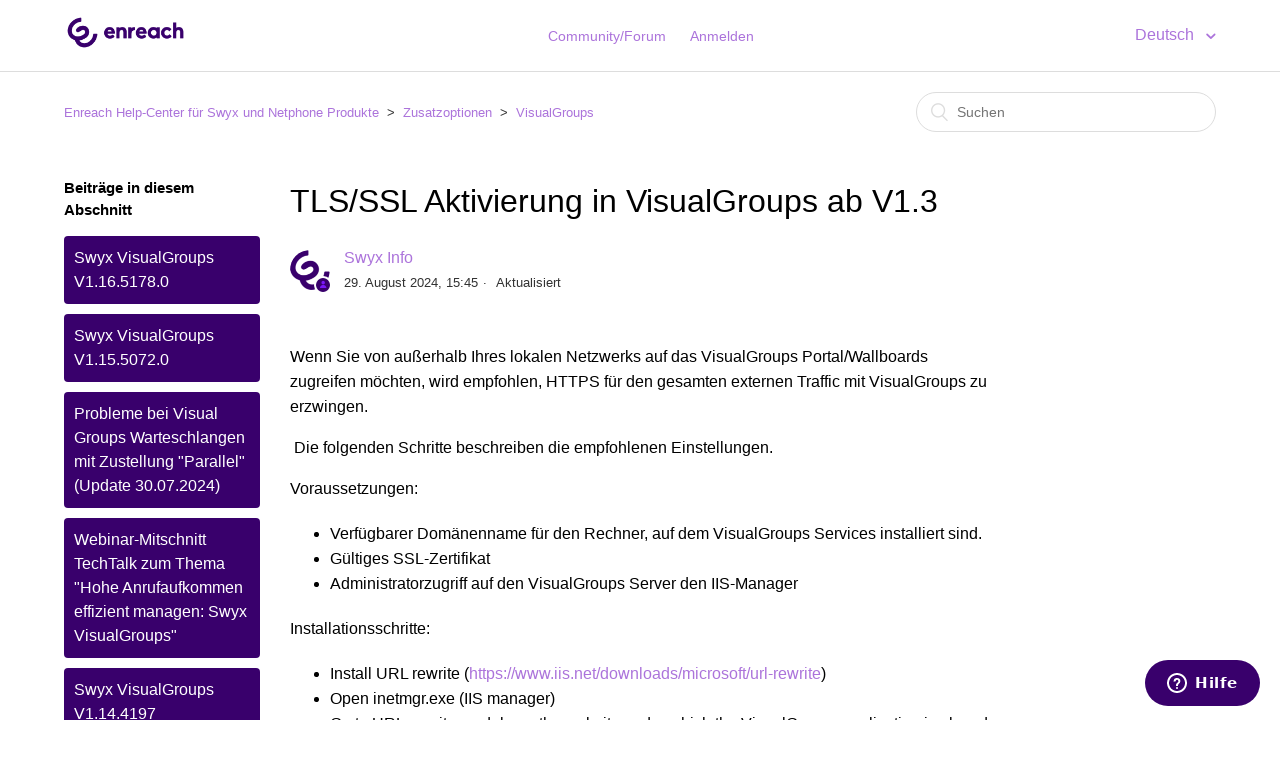

--- FILE ---
content_type: text/html; charset=utf-8
request_url: https://service.swyx.net/hc/de/articles/360008304879-TLS-SSL-Aktivierung-in-VisualGroups-ab-V1-3
body_size: 7589
content:
<!DOCTYPE html>
<html dir="ltr" lang="de">
<head>
  <meta charset="utf-8" />
  <!-- v26880 -->


  <title>TLS/SSL Aktivierung in VisualGroups ab V1.3 &ndash; Enreach Help-Center für Swyx und Netphone Produkte</title>

  <meta name="csrf-param" content="authenticity_token">
<meta name="csrf-token" content="">

  <meta name="description" content="Wenn Sie von außerhalb Ihres lokalen Netzwerks auf das VisualGroups Portal/Wallboards zugreifen möchten, wird empfohlen, HTTPS für den..." /><meta property="og:image" content="https://service.swyx.net/hc/theming_assets/01HZPM8GJA4PJKREN9FM5QQZTX" />
<meta property="og:type" content="website" />
<meta property="og:site_name" content="Enreach Help-Center für Swyx und Netphone Produkte" />
<meta property="og:title" content="TLS/SSL Aktivierung in VisualGroups ab V1.3" />
<meta property="og:description" content="Wenn Sie von außerhalb Ihres lokalen Netzwerks auf das VisualGroups Portal/Wallboards zugreifen möchten, wird empfohlen, HTTPS für den gesamten externen Traffic mit VisualGroups zu erzwingen.
 Die ..." />
<meta property="og:url" content="https://service.swyx.net/hc/de/articles/360008304879-TLS-SSL-Aktivierung-in-VisualGroups-ab-V1-3" />
<link rel="canonical" href="https://service.swyx.net/hc/de/articles/360008304879-TLS-SSL-Aktivierung-in-VisualGroups-ab-V1-3">
<link rel="alternate" hreflang="de" href="https://service.swyx.net/hc/de/articles/360008304879-TLS-SSL-Aktivierung-in-VisualGroups-ab-V1-3">
<link rel="alternate" hreflang="en-gb" href="https://service.swyx.net/hc/en-gb/articles/360008304879-TLS-SSL-Activation-in-VisualGroups">
<link rel="alternate" hreflang="x-default" href="https://service.swyx.net/hc/de/articles/360008304879-TLS-SSL-Aktivierung-in-VisualGroups-ab-V1-3">

  <link rel="stylesheet" href="//static.zdassets.com/hc/assets/application-f34d73e002337ab267a13449ad9d7955.css" media="all" id="stylesheet" />
    <!-- Entypo pictograms by Daniel Bruce — www.entypo.com -->
    <link rel="stylesheet" href="//static.zdassets.com/hc/assets/theming_v1_support-e05586b61178dcde2a13a3d323525a18.css" media="all" />
  <link rel="stylesheet" type="text/css" href="/hc/theming_assets/1331146/1649409/style.css?digest=24332083659804">

  <link rel="icon" type="image/x-icon" href="/hc/theming_assets/01HZPM8GP8HP7RFDAHWHV29PQ5">

    <script src="//static.zdassets.com/hc/assets/jquery-ed472032c65bb4295993684c673d706a.js"></script>
    

  <meta content="width=device-width, initial-scale=1.0, maximum-scale=1.0, user-scalable=0" name="viewport" />
<script> var assetsSorttable = "/hc/theming_assets/01HZPM8787Y7Z48EYGWFPXH249"; </script>
  <script type="text/javascript" src="/hc/theming_assets/1331146/1649409/script.js?digest=24332083659804"></script>
</head>
<body class="community-enabled">
  
  
  

  <header class="header">
  <div class="logo">
    <a title="Home" href="/hc/de">
      <img src="/hc/theming_assets/01HZPM8GJA4PJKREN9FM5QQZTX" alt="Logo">
    </a>
    
    
  </div>
  
   
  
  <div class="nav-wrapper">
    <span class="icon-menu"></span>
    <nav class="user-nav" id="user-nav">
    <!--<a href="/hc/de/community/topics">Community</a>-->
      
      <a href=https://swyx.zendesk.com/hc/de/community/topics>Community/Forum</a>
      
    
      
    </nav>
      <a class="login" data-auth-action="signin" role="button" rel="nofollow" title="Öffnet ein Dialogfeld" href="https://swyx.zendesk.com/access?brand_id=1649409&amp;return_to=https%3A%2F%2Fservice.swyx.net%2Fhc%2Fde%2Farticles%2F360008304879-TLS-SSL-Aktivierung-in-VisualGroups-ab-V1-3&amp;locale=de">Anmelden</a>

  </div>
  
  <div class="footer-language-selector">
      
        <div class="dropdown language-selector" aria-haspopup="true">
          <a class="dropdown-toggle">
            Deutsch
          </a>
          <span class="dropdown-menu dropdown-menu-end" role="menu">
            
              <a href="/hc/change_language/en-gb?return_to=%2Fhc%2Fen-gb%2Farticles%2F360008304879-TLS-SSL-Activation-in-VisualGroups" dir="ltr" rel="nofollow" role="menuitem">
                English (GB)
              </a>
            
          </span>
        </div>
      
    </div>

  
</header>


  <main role="main">
    <div class="container-divider"></div>
<div class="container">
  <nav class="sub-nav">
    <ol class="breadcrumbs">
  
    <li title="Enreach Help-Center für Swyx und Netphone Produkte">
      
        <a href="/hc/de">Enreach Help-Center für Swyx und Netphone Produkte</a>
      
    </li>
  
    <li title="Zusatzoptionen">
      
        <a href="/hc/de/categories/360000046945-Zusatzoptionen">Zusatzoptionen</a>
      
    </li>
  
    <li title="VisualGroups">
      
        <a href="/hc/de/sections/360000103829-VisualGroups">VisualGroups</a>
      
    </li>
  
</ol>

    <form role="search" class="search" data-search="" action="/hc/de/search" accept-charset="UTF-8" method="get"><input type="hidden" name="utf8" value="&#x2713;" autocomplete="off" /><input type="hidden" name="category" id="category" value="360000046945" autocomplete="off" />
<input type="search" name="query" id="query" placeholder="Suchen" aria-label="Suchen" /></form>
  </nav>
<!-- <script>var pfHeaderImgUrl = '';var pfHeaderTagline = '';var pfdisableClickToDel = 1;var pfHideImages = 0;var pfImageDisplayStyle = 'right';var pfDisablePDF = 0;var pfDisableEmail = 0;var pfDisablePrint = 0;var pfCustomCSS = '';var pfBtVersion='2';(function(){var js,pf;pf=document.createElement('script');pf.type='text/javascript';pf.src='//cdn.printfriendly.com/printfriendly.js';document.getElementsByTagName('head')[0].appendChild(pf)})();</script><a href="https://www.printfriendly.com" style="color:#6D9F00;text-decoration:none;" class="printfriendly" onclick="window.print();return false;" title="Printer Friendly and PDF"><img style="border:none;-webkit-box-shadow:none;box-shadow:none;" src="//cdn.printfriendly.com/buttons/printfriendly-pdf-email-button-md.png" alt="Print Friendly and PDF"/></a> -->
  <div class="article-container" id="article-container">
    <section class="article-sidebar">
      <section class="section-articles collapsible-sidebar">
        <h3 class="collapsible-sidebar-title sidenav-title">Beiträge in diesem Abschnitt</h3>
        <ul>
          
            <li>
              <a href="/hc/de/articles/21061227063836-Swyx-VisualGroups-V1-16-5178-0" class="sidenav-item ">Swyx VisualGroups V1.16.5178.0</a>
            </li>
          
            <li>
              <a href="/hc/de/articles/19044915170076-Swyx-VisualGroups-V1-15-5072-0" class="sidenav-item ">Swyx VisualGroups V1.15.5072.0</a>
            </li>
          
            <li>
              <a href="/hc/de/articles/14908711180060-Probleme-bei-Visual-Groups-Warteschlangen-mit-Zustellung-Parallel-Update-30-07-2024" class="sidenav-item ">Probleme bei Visual Groups Warteschlangen mit Zustellung &quot;Parallel&quot; (Update 30.07.2024)</a>
            </li>
          
            <li>
              <a href="/hc/de/articles/360010052639-Webinar-Mitschnitt-TechTalk-zum-Thema-Hohe-Anrufaufkommen-effizient-managen-Swyx-VisualGroups" class="sidenav-item ">Webinar-Mitschnitt TechTalk zum Thema &quot;Hohe Anrufaufkommen effizient managen: Swyx VisualGroups&quot; </a>
            </li>
          
            <li>
              <a href="/hc/de/articles/15168919650204-Swyx-VisualGroups-V1-14-4197" class="sidenav-item ">Swyx VisualGroups V1.14.4197</a>
            </li>
          
            <li>
              <a href="/hc/de/articles/14498896211612-Swyx-VisualGroups-1-14-4138" class="sidenav-item ">Swyx VisualGroups 1.14.4138</a>
            </li>
          
            <li>
              <a href="/hc/de/articles/13988039884060-Swyx-VisualGroups-1-14-4119" class="sidenav-item ">Swyx VisualGroups 1.14.4119</a>
            </li>
          
            <li>
              <a href="/hc/de/articles/13230729513628-Swyx-VisualGroups-1-12-4073" class="sidenav-item ">Swyx VisualGroups 1.12.4073</a>
            </li>
          
            <li>
              <a href="/hc/de/articles/10297302506396-Swyx-VisualGroups-1-11-3236" class="sidenav-item ">Swyx VisualGroups 1.11.3236</a>
            </li>
          
            <li>
              <a href="/hc/de/articles/9624321307420-Swyx-VisualGroups-1-10-3166" class="sidenav-item ">Swyx VisualGroups 1.10.3166</a>
            </li>
          
        </ul>
        
          <a href="/hc/de/sections/360000103829-VisualGroups" class="article-sidebar-item">Weitere anzeigen</a>
        
      </section>
    </section>

    <article class="article">
      <header class="article-header">
        <h1 title="TLS/SSL Aktivierung in VisualGroups ab V1.3" class="article-title">
          TLS/SSL Aktivierung in VisualGroups ab V1.3
          
        </h1>

        <div class="article-author">
          <div class="avatar article-avatar">
            
              <span class="icon-agent"></span>
            
            <img src="https://service.swyx.net/system/photos/360290872380/fav.png" alt="Avatar" class="user-avatar"/>
          </div>
          <div class="article-meta">
            <a href="/hc/de/profiles/360209771659-Swyx-Info">
              Swyx Info
            </a>
            
            <ul class="meta-group">
              
                <li class="meta-data"><time datetime="2024-08-29T15:45:15Z" title="2024-08-29T15:45:15Z" data-datetime="calendar">29. August 2024 15:45</time></li>
                <li class="meta-data">Aktualisiert</li>
              
            </ul>
          </div>
        </div>
        <!-- <a class="article-subscribe" title="Öffnet ein Dialogfenster zum Anmelden" rel="nofollow" role="button" data-auth-action="signin" aria-selected="false" href="/hc/de/articles/360008304879-TLS-SSL-Aktivierung-in-VisualGroups-ab-V1-3/subscription.html">Folgen</a> -->
        <!-- FW: Folgen Button entfernt --> 
      </header>

      <section class="article-info">
        <div class="article-content">
          <div class="article-body"><p>Wenn Sie von außerhalb Ihres lokalen Netzwerks auf das VisualGroups Portal/Wallboards zugreifen möchten, wird empfohlen, HTTPS für den gesamten externen Traffic mit VisualGroups zu erzwingen.</p>
<p>&nbsp;Die folgenden Schritte beschreiben die empfohlenen Einstellungen.&nbsp;</p>
<p>Voraussetzungen:</p>
<ul>
<li>Verfügbarer Domänenname für den Rechner, auf dem VisualGroups Services installiert sind.</li>
<li>Gültiges SSL-Zertifikat</li>
<li>Administratorzugriff auf den VisualGroups Server den IIS-Manager</li>
</ul>
<p>Installationsschritte:</p>
<ul>
<li><span>Install URL rewrite (</span><a class="external-link" href="https://www.iis.net/downloads/microsoft/url-rewrite" rel="nofollow"><span lang="nl">https://www.iis.net/downloads/microsoft/url-rewrite</span></a><span>)</span></li>
<li><span>Open inetmgr.exe (IIS manager)</span></li>
<li><span>Go to URL rewrite module on the website under which the VisualGroups application is placed<br /><img src="/hc/article_attachments/360004106600/image1.png" alt="image1.png" /><br /></span></li>
<li><span>Click add rule and choose blank rule. We are going to add a rule which redirects all external requrests to HTTPS and allows HTTP requests for localhost and local network<br /><img src="/hc/article_attachments/360004187519/image2.png" alt="image2.png" /><br /></span></li>
<li><span>Set the following fields:</span>
<ul>
<li><span>Requested URL: Matches the patterns</span></li>
<li><span>Using: Regular Expressions</span></li>
<li><span>Pattern: (.*)</span></li>
<li><span>Ignore case: checked</span></li>
</ul>
<ul>
<li><span>Logical grouping: Match All</span></li>
<li><span>Add the following rules:</span>
<ul>
<li><span>Condition input: {HTTPS}</span>
<ol>
<li><span>Check if input string: Matches the Pattern</span></li>
<li><span>Pattern: ^OFF$</span></li>
<li><span>Ignore case: checked</span></li>
</ol>
</li>
<li><span>Condition input: {HTTP_HOST}</span>
<ol>
<li><span>Check if input string: Does Not Match the Pattern</span></li>
<li><span>Pattern: localhost</span></li>
<li><span>Ignore case: checked</span></li>
</ol>
</li>
<li><span>Condition input: {HTTP_HOST}</span>
<ul>
<li><span>Check if input string: Does Not Match the Pattern</span></li>
<li><span>Pattern: (^127\.)|(^10\.)|(^172\.1[6-9]\.)|(^172\.2[0-9]\.)|(^172\.3[0-1]\.)|(^192\.168\.)</span></li>
<li><span>Ignore case: checked<br /><br /></span></li>
</ul>
</li>
</ul>
</li>
<ol>
<li><span>Rule#1:</span></li>
<li><span>Rule#2:</span></li>
<li><span>Rule#2:</span></li>
</ol>
<li><img src="/hc/article_attachments/360004187539/image3.png" alt="image3.png" /></li>
</ul>
<ul>
<li><span>No changes&nbsp;<br /></span><img src="/hc/article_attachments/360004187559/image4.png" alt="image4.png" /></li>
</ul>
<ul>
<li><span>Action Type: Redirect</span></li>
<li><span>Redirect URL:&nbsp;</span><a rel="nofollow"><span>https://{HTTP_HOST}/{R:1}</span></a></li>
<li><span>Append Query String: checked</span></li>
<li><span>Redirect type: Permanent (301)</span></li>
</ul>
</li>
<ul>
<li><span>Name: a name to identify this rule</span></li>
<li><span>Match URL:</span></li>
<li><span>Conditions:</span></li>
<li><span>Server Variables:</span></li>
<li><span>Actions:</span></li>
</ul>
<li><span>Save the rule/ press apply<br /><img src="/hc/article_attachments/360004106620/image5.png" alt="image5.png" /><br /></span></li>
<li><span>The URL rewrite rule is now set, next we can add the HTTPS binding.</span></li>
<li><span>Import your SSL certificate for the domain that you will be using on the machine. (using windows credential manager)</span></li>
<li><span>Click on the website under which the VisualGroups application is placed<br /></span></li>
<li><span>Click on 'Bindings…'<br /><img src="/hc/article_attachments/360004187579/image6.png" alt="image6.png" /><br /></span></li>
<li><span>Click on 'Add…'</span></li>
<ul>
<li><span>Type: https</span></li>
<li><span>IP address: All Unassigned</span></li>
<li><span>Port: 443</span></li>
<li><span>Host name: enter the hostname that you will be using for this machine (E.G.&nbsp;<a class="external-link" href="http://example.com/" rel="nofollow">example.com</a>)</span></li>
<li><span>Require server name indication: unchecked</span></li>
<li><span>Disable HTTP/2: unchecked</span></li>
<li><span>Disable OCSP Stapling: unchecked</span></li>
<li><span>SSL Certificate: Select the SSL certificate for you specified domain. This is imported in an earlier step</span></li>
</ul>
<li><span>Click OK<br /><img src="/hc/article_attachments/360004106980/image7.png" alt="image7.png" /><br /></span></li>
<li><span>Restart the IIS website</span></li>
</ul>
<p>&nbsp;</p>
<p>&nbsp;</p>
<p>VisualGroups ist nun über HTTPS verfügbar, wenn Sie sich von einer externen IP aus verbinden.</p>
<p>VisualGroups ist weiterhin über HTTP verfügbar, wenn Sie sich vom lokalen Host oder vom lokalen Netzwerk aus verbinden.</p></div>

          <div class="article-attachments">
            <ul class="attachments">
              
            </ul>
          </div>
        </div>
      </section>
      
      <footer>
        <div class="article-footer">
          <div class="article-share">
  <ul class="share">
    <li><a href="https://www.facebook.com/share.php?title=TLS%2FSSL+Aktivierung+in+VisualGroups+ab+V1.3&u=https%3A%2F%2Fservice.swyx.net%2Fhc%2Fde%2Farticles%2F360008304879-TLS-SSL-Aktivierung-in-VisualGroups-ab-V1-3" class="share-facebook">Facebook</a></li>
    <li><a href="https://twitter.com/share?lang=de&text=TLS%2FSSL+Aktivierung+in+VisualGroups+ab+V1.3&url=https%3A%2F%2Fservice.swyx.net%2Fhc%2Fde%2Farticles%2F360008304879-TLS-SSL-Aktivierung-in-VisualGroups-ab-V1-3" class="share-twitter">Twitter</a></li>
    <li><a href="https://www.linkedin.com/shareArticle?mini=true&source=Enreach+GmbH&title=TLS%2FSSL+Aktivierung+in+VisualGroups+ab+V1.3&url=https%3A%2F%2Fservice.swyx.net%2Fhc%2Fde%2Farticles%2F360008304879-TLS-SSL-Aktivierung-in-VisualGroups-ab-V1-3" class="share-linkedin">LinkedIn</a></li>
  </ul>

</div>
          
        </div>
        
          <div class="article-votes">
            <span class="article-votes-question">War dieser Beitrag hilfreich?</span>
            <div class="article-votes-controls" role='radiogroup'>
              <a class="button article-vote article-vote-up" data-auth-action="signin" aria-selected="false" role="radio" rel="nofollow" title="Ja" href="https://swyx.zendesk.com/access?brand_id=1649409&amp;return_to=https%3A%2F%2Fservice.swyx.net%2Fhc%2Fde%2Farticles%2F360008304879-TLS-SSL-Aktivierung-in-VisualGroups-ab-V1-3"></a>
              <a class="button article-vote article-vote-down" data-auth-action="signin" aria-selected="false" role="radio" rel="nofollow" title="Nein" href="https://swyx.zendesk.com/access?brand_id=1649409&amp;return_to=https%3A%2F%2Fservice.swyx.net%2Fhc%2Fde%2Farticles%2F360008304879-TLS-SSL-Aktivierung-in-VisualGroups-ab-V1-3"></a>
            </div>
            <small class="article-votes-count">
              <span class="article-vote-label">2 von 5 fanden dies hilfreich</span>
            </small>
          </div>
        
<!--
        <div class="article-more-questions">
          Haben Sie Fragen? <a href="/hc/de/requests/new">Anfrage einreichen</a>
        </div>
-->
        <div class="article-return-to-top">
          <a href="#article-container">Zurück an den Anfang<span class="icon-arrow-up"></span></a>
        </div>
      </footer>

      <section class="article-relatives">
        <div data-recent-articles></div>
        
  <section class="related-articles">
    
      <h3 class="related-articles-title">Verwandte Beiträge</h3>
    
    <ul>
      
        <li>
          <a href="/hc/de/related/click?data=BAh7CjobZGVzdGluYXRpb25fYXJ0aWNsZV9pZGwrCFOYutJTADoYcmVmZXJyZXJfYXJ0aWNsZV9pZGwrCO%[base64]%3D--61ab8bc48747fc1894c311156d4b9509e72d8449" rel="nofollow">Via Remote Connector auf VisualGroups und VisualContacts auf seperaten Server zugreifen</a>
        </li>
      
        <li>
          <a href="/hc/de/related/click?data=BAh7CjobZGVzdGluYXRpb25fYXJ0aWNsZV9pZGwrCJL5BasBBDoYcmVmZXJyZXJfYXJ0aWNsZV9pZGwrCO%2FIKtJTADoLbG9jYWxlSSIHZGUGOgZFVDoIdXJsSSJDL2hjL2RlL2FydGljbGVzLzQ0MDUyMTA3NzM5MDYtVm9uLVN3eXhXYXJlLTEzLXZlcndlbmRldGUtUG9ydHMGOwhUOglyYW5raQc%3D--7a3d2b555929e017215be47f943db7027d6a5f8b" rel="nofollow">Von SwyxWare 13 verwendete Ports</a>
        </li>
      
        <li>
          <a href="/hc/de/related/click?data=BAh7CjobZGVzdGluYXRpb25fYXJ0aWNsZV9pZGwrCNxOuNJTADoYcmVmZXJyZXJfYXJ0aWNsZV9pZGwrCO%2FIKtJTADoLbG9jYWxlSSIHZGUGOgZFVDoIdXJsSSJIL2hjL2RlL2FydGljbGVzLzM2MDAxNzU3OTc0MC1Td3l4LU1lZXRpbmctdW5kLVN3eXgtSU0tU3lzdGVtLVN0YXR1cwY7CFQ6CXJhbmtpCA%3D%3D--3ac40ade10b09b4d3cc9bd42023c757f5b3d39af" rel="nofollow">Swyx Meeting und Swyx IM System Status</a>
        </li>
      
        <li>
          <a href="/hc/de/related/click?data=BAh7CjobZGVzdGluYXRpb25fYXJ0aWNsZV9pZGwrCJJj5GkBBDoYcmVmZXJyZXJfYXJ0aWNsZV9pZGwrCO%2FIKtJTADoLbG9jYWxlSSIHZGUGOgZFVDoIdXJsSSJpL2hjL2RlL2FydGljbGVzLzQ0MDQxMTgwNTM3NzgtR2UlQzMlQTRuZGVydGUtTWFpbC1TZXJ2ZXItVm9yYXVzc2V0enVuZ2VuLW1pdC1Td3l4V2FyZS1OZXRwaG9uZS0xMi00MQY7CFQ6CXJhbmtpCQ%3D%3D--d242605e36f4febe4f8d31d0d351084c43f7aa64" rel="nofollow">Geänderte Mail-Server Voraussetzungen mit SwyxWare/Netphone 12.41</a>
        </li>
      
        <li>
          <a href="/hc/de/related/click?data=BAh7CjobZGVzdGluYXRpb25fYXJ0aWNsZV9pZGwrCLRiXtJTADoYcmVmZXJyZXJfYXJ0aWNsZV9pZGwrCO%2FIKtJTADoLbG9jYWxlSSIHZGUGOgZFVDoIdXJsSSI4L2hjL2RlL2FydGljbGVzLzM2MDAxMTY4NjU4MC1JTkZPLVN3eXhJdC1DbGllbnQtU0RLBjsIVDoJcmFua2kK--6c6b0546fa2e9bf4d0ebecee518eb7cc4094fcdc" rel="nofollow">INFO: SwyxIt! Client SDK</a>
        </li>
      
    </ul>
  </section>


      </section>
      <div class="article-comments" id="article-comments">
        <section class="comments">
          <header class="comment-overview">
            <h3 class="comment-heading">
              Kommentare
            </h3>
            <p class="comment-callout">0 Kommentare</p>
            
          </header>

          <ul id="comments" class="comment-list">
            
          </ul>

          

          

          <p class="comment-callout">Bitte <a data-auth-action="signin" rel="nofollow" href="https://swyx.zendesk.com/access?brand_id=1649409&amp;return_to=https%3A%2F%2Fservice.swyx.net%2Fhc%2Fde%2Farticles%2F360008304879-TLS-SSL-Aktivierung-in-VisualGroups-ab-V1-3">melden Sie sich an</a>, um einen Kommentar zu hinterlassen.</p>
        </section>
      </div>
    </article>
  </div>
</div>

  </main>

  <footer class="footer">
  <div class="footer-inner">
    <a title="Home" href="/hc/de">Enreach Help-Center für Swyx und Netphone Produkte</a>

    <h4><a href="https://www.enreach.de/impressum.html">Impressum</a> / <a href="https://www.enreach.de/en/imprint.html">Imprint</a></H4>
    <h4><a href="https://service.swyx.net/hc/de/articles/360002396040-Datenschutzhinweise-zur-Nutzung-des-Enreach GmbH-Service-Portals">Datenschutz</a> / <a href="https://service.swyx.net/hc/en-gb/articles/360002396040">Data Privacy</a></H4>
    
    
    <div class="footer-language-selector">
      
        <div class="dropdown language-selector" aria-haspopup="true">
          <a class="dropdown-toggle">
            Deutsch
          </a>
          <span class="dropdown-menu dropdown-menu-end" role="menu">
            
              <a href="/hc/change_language/en-gb?return_to=%2Fhc%2Fen-gb%2Farticles%2F360008304879-TLS-SSL-Activation-in-VisualGroups" dir="ltr" rel="nofollow" role="menuitem">
                English (GB)
              </a>
            
          </span>
        </div>
      
    </div>
  </div>
</footer>



  <!-- / -->

  
  <script src="//static.zdassets.com/hc/assets/de.26c03fa196e348d73fe2.js"></script>
  

  <script type="text/javascript">
  /*

    Greetings sourcecode lurker!

    This is for internal Zendesk and legacy usage,
    we don't support or guarantee any of these values
    so please don't build stuff on top of them.

  */

  HelpCenter = {};
  HelpCenter.account = {"subdomain":"swyx","environment":"production","name":"Enreach Gruppe"};
  HelpCenter.user = {"identifier":"da39a3ee5e6b4b0d3255bfef95601890afd80709","email":null,"name":"","role":"anonymous","avatar_url":"https://assets.zendesk.com/hc/assets/default_avatar.png","is_admin":false,"organizations":[],"groups":[]};
  HelpCenter.internal = {"asset_url":"//static.zdassets.com/hc/assets/","web_widget_asset_composer_url":"https://static.zdassets.com/ekr/snippet.js","current_session":{"locale":"de","csrf_token":null,"shared_csrf_token":null},"usage_tracking":{"event":"article_viewed","data":"BAh7CDoLbG9jYWxlSSIHZGUGOgZFVDoPYXJ0aWNsZV9pZGwrCO/[base64]","url":"https://service.swyx.net/hc/activity"},"current_record_id":"360008304879","current_record_url":"/hc/de/articles/360008304879-TLS-SSL-Aktivierung-in-VisualGroups-ab-V1-3","current_record_title":"TLS/SSL Aktivierung in VisualGroups ab V1.3","current_text_direction":"ltr","current_brand_id":1649409,"current_brand_name":"Enreach GmbH","current_brand_url":"https://swyx.zendesk.com","current_brand_active":true,"current_path":"/hc/de/articles/360008304879-TLS-SSL-Aktivierung-in-VisualGroups-ab-V1-3","show_autocomplete_breadcrumbs":true,"user_info_changing_enabled":false,"has_user_profiles_enabled":true,"has_end_user_attachments":true,"user_aliases_enabled":false,"has_anonymous_kb_voting":false,"has_multi_language_help_center":true,"show_at_mentions":true,"embeddables_config":{"embeddables_web_widget":true,"embeddables_help_center_auth_enabled":false,"embeddables_connect_ipms":false},"answer_bot_subdomain":"static","gather_plan_state":"subscribed","has_article_verification":true,"has_gather":true,"has_ckeditor":false,"has_community_enabled":true,"has_community_badges":true,"has_community_post_content_tagging":false,"has_gather_content_tags":true,"has_guide_content_tags":true,"has_user_segments":true,"has_answer_bot_web_form_enabled":false,"has_garden_modals":false,"theming_cookie_key":"hc-da39a3ee5e6b4b0d3255bfef95601890afd80709-2-preview","is_preview":false,"has_search_settings_in_plan":true,"theming_api_version":1,"theming_settings":{"color_1":"rgba(57, 0, 108, 1)","color_2":"rgba(122, 23, 248, 1)","color_3":"rgba(0, 0, 0, 1)","color_4":"rgba(172, 116, 219, 1)","color_5":"#ffffff","font_1":"Impact, Haettenschweiler, 'Arial Narrow Bold', sans-serif","font_2":"'Century Gothic', AppleGothic, sans-serif","logo":"/hc/theming_assets/01HZPM8GJA4PJKREN9FM5QQZTX","favicon":"/hc/theming_assets/01HZPM8GP8HP7RFDAHWHV29PQ5","homepage_background_image":"/hc/theming_assets/01HZPM8GW4JQKAPVXAHE739JR8","community_background_image":"/hc/theming_assets/01HZPM8H230KATT8TKJ545GD99","community_image":"/hc/theming_assets/01HZPM8H8MV4CFTAB9M9035PPF"},"has_pci_credit_card_custom_field":true,"help_center_restricted":false,"is_assuming_someone_else":false,"flash_messages":[],"user_photo_editing_enabled":true,"user_preferred_locale":"de","base_locale":"de","login_url":"https://swyx.zendesk.com/access?brand_id=1649409\u0026return_to=https%3A%2F%2Fservice.swyx.net%2Fhc%2Fde%2Farticles%2F360008304879-TLS-SSL-Aktivierung-in-VisualGroups-ab-V1-3","has_alternate_templates":true,"has_custom_statuses_enabled":true,"has_hc_generative_answers_setting_enabled":true,"has_generative_search_with_zgpt_enabled":false,"has_suggested_initial_questions_enabled":false,"has_guide_service_catalog":true,"has_service_catalog_search_poc":false,"has_service_catalog_itam":false,"has_csat_reverse_2_scale_in_mobile":false,"has_knowledge_navigation":false,"has_unified_navigation":false,"has_unified_navigation_eap_access":false,"has_csat_bet365_branding":false,"version":"v26880","dev_mode":false};
</script>

  
  <script src="//static.zdassets.com/hc/assets/moment-3b62525bdab669b7b17d1a9d8b5d46b4.js"></script>
  <script src="//static.zdassets.com/hc/assets/hc_enduser-9d4172d9b2efbb6d87e4b5da3258eefa.js"></script>
  
  
</body>
</html>